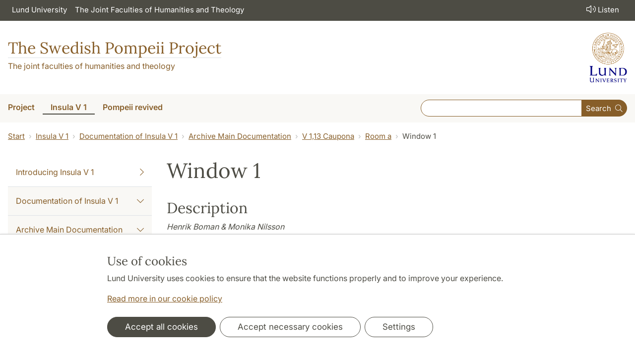

--- FILE ---
content_type: application/javascript; charset=utf-8
request_url: https://www.pompejiprojektet.se/_assets/57618afcb0789ce7164b711bb01f73a5/JavaScript/encrypt.js?1726485378
body_size: -248
content:
function encryptedMid() { document.write('&#64;'); }
function encryptedEnd() { document.write('&#46;'); }